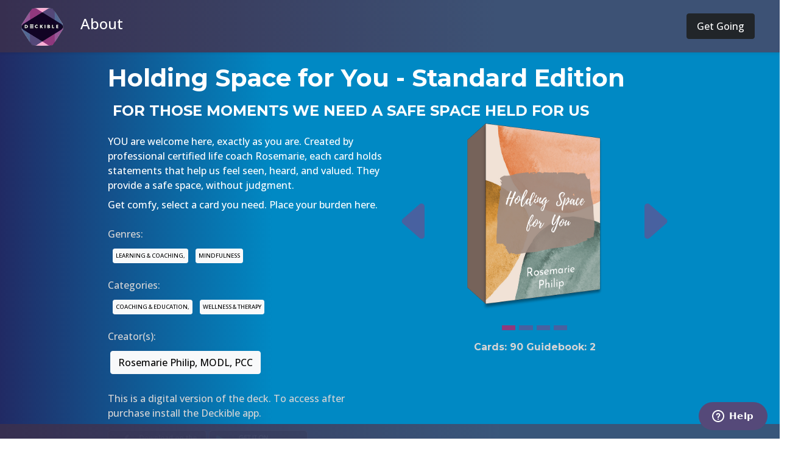

--- FILE ---
content_type: text/html; charset=utf-8
request_url: https://www.deckible.com/card-decks/Ml-holding-space-for-you-standard-edition-for-those-moments-we-need-a-safe-space-held-for-us-rosemarie-philip-modl-pcc
body_size: 17697
content:
<!DOCTYPE html>
<html>
  
  <head id="head">
	  
	  
 	 <title>Holding Space for You - Standard Edition for those moments we need a safe space held for us Rosemarie Philip, MODL, PCC</title>

<meta name="description" content="YOU are welcome here, exactly as you are. Created by professional certified life coach Rosemarie, each card holds statements that help us feel seen, heard, and valued. They provide a safe spa">

<meta name="keywords" content="for those moments we need safe space held us learning coaching mindfulness">
<meta property="og:title" content="Holding Space for You - Standard Edition for those moments we need a safe space held for us Rosemarie Philip, MODL, PCC"/>
<meta property="og:description" content="YOU are welcome here, exactly as you are. Created by professional certified life coach Rosemarie, each card holds statements that help us feel seen, heard, and valued. They provide a safe spa"/>
	<meta property="og:image" content="https://deckible.s3.amazonaws.com/7kzvn7875dkytm588sfdbddutjq1?response-content-disposition=inline%3B%20filename%3D%22deck_1411_3d_box.png%22%3B%20filename%2A%3DUTF-8%27%27deck_1411_3d_box.png&response-content-type=image%2Fpng&X-Amz-Algorithm=AWS4-HMAC-SHA256&X-Amz-Credential=AKIAJKYXO2PNFR67RBWQ%2F20260118%2Fus-east-1%2Fs3%2Faws4_request&X-Amz-Date=20260118T084959Z&X-Amz-Expires=604800&X-Amz-SignedHeaders=host&X-Amz-Signature=1137d597863a424529204501ad85bfda947162f913eb83598294c0ebfd8bd743"/>

	<meta property="og:url" content="https://www.deckible.com/card-decks/Ml-holding-space-for-you-standard-edition-for-those-moments-we-need-a-safe-space-held-for-us-rosemarie-philip-modl-pcc"/>

<link rel="canonical" href="https://www.deckible.com/card-decks/Ml-holding-space-for-you-standard-edition-for-those-moments-we-need-a-safe-space-held-for-us-rosemarie-philip-modl-pcc">



<meta name="rsg_controller" content="embeds" />
<meta name="rsg_action" content="show_tiny_deck" />

<div id="metatags">
   <meta name="csrf-param" content="authenticity_token" />
<meta name="csrf-token" content="C88rr655PCgXcg2wUQkNGdJQ6B4epGCjOCWkcMOhE/sGP30jCDJ/fvuMzreBZB5vZVY10yaim2bMNo1k10g2Rw==" />
  		
</div>


<link rel="stylesheet" media="all" href="////www.deckible.com/packs/css/880-009f48e2.css" />
<link rel="stylesheet" media="all" href="////www.deckible.com/packs/css/application-56c7f6cf.css" />
<script src="////www.deckible.com/packs/js/runtime-aee0498ab53526440fd3.js" defer="defer"></script>
<script src="////www.deckible.com/packs/js/880-238a7b2f2e627d367e57.js" defer="defer"></script>
<script src="////www.deckible.com/packs/js/application-a1a4ba9ce17e73d16ae0.js" defer="defer"></script>


<meta name="viewport" content="width=device-width, initial-scale=1.0, user-scalable=no">

 <link rel="manifest" href="/manifest.json" />
 <meta name="apple-mobile-web-app-capable" content="yes">


<meta name="viewport" content="width=device-width, initial-scale=1.0">

<meta http-equiv="Content-Type" content="text/html; charset=UTF-8" />



<script async src="https://www.googletagmanager.com/gtag/js?id=G-QNPT8XBWRL"></script>
<script>
  window.dataLayer = window.dataLayer || [];
  function gtag(){dataLayer.push(arguments);}
  gtag('js', new Date());

  gtag('config', 'G-QNPT8XBWRL');
</script>

<script id="ze-snippet" src="https://static.zdassets.com/ekr/snippet.js?key=80813437-dd0f-4c01-bd5a-96aa68e7cda4"> 
</script>


 

 
 
  </head>
  
  <body data-action="show_tiny_deck" data-controller="embeds" data-spy="scroll" class="faq-body">
	  
     <div id="navigation">
	  	
<nav class="navbar navbar-expand-lg navbar-light fixed-top shadow-sm" id="mainNav-app">
    <div class="container-fluid">
	
    <button class="navbar-toggler" type="button" data-bs-toggle="collapse" data-bs-target="#navbarNavDropdown" aria-controls="navbarNavDropdown" aria-expanded="false" aria-label="Toggle navigation">
		<span class="navbar-toggler-icon">   
		    <i class="fas fa-bars" style="color:white; font-size:28px;"></i>
		</span>
    </button>

 	<a class="navbar-brand" href="/">
      <img src="/images/deckible-125.png" alt=" width="75" height="75" class="d-inline-block align-text-top">
   </a>

	<div class="collapse navbar-collapse mb-2" id="navbarNavDropdown">
        
		<ul class="navbar-nav mr-auto ">
      			
          
		

			</ul>			

		<ul class="navbar-nav ">
			
	   
          
          <li class="nav-item dropdown">
            <a class="nav-link dropdown-toggle" href="#" id="navbafrDropdownMenuLink" role="button" data-bs-toggle="dropdown" aria-expanded="false">
              About
            </a>
            <ul class="dropdown-menu " aria-labelledby="navbarDropdownMenuLink">
              
        		   <a class="dropdown-item" href="https://www.deckible.com/contact">  
                 <li> Contact </li>
</a>               
        
				
    
        			<div class="dropdown-divider"></div>
               
        		   <a class="dropdown-item" href="https://apps.apple.com/ca/app/deckible/id1594876295">  
                 <li> Deckible IOS App </li>
</a>        		   <a class="dropdown-item" href="https://play.google.com/store/apps/details?id=mobile.deckible.com">  
                 <li> Deckible Android App </li>
</a>               
               
     			<div class="dropdown-divider"></div>
     		   <a class="dropdown-item" href="https://cards.deckible.com/">  
              <li> Newsletter </li>
</a>     		   <a class="dropdown-item" href="https://www.deckible.com/media">  
              <li> Media </li>
</a>            
				  
			<div class="dropdown-divider"></div>
				  
       		   <a class="dropdown-item" href="/privacy">  
                <li>Privacy Policy</li>
</a>        		   <a class="dropdown-item" href="/terms">  
                 <li>Terms</li>
</a>  		   <a class="dropdown-item" href="/faq">  
           <li>Deckible FAQ</li>
</a>  
				
				
				  
			<div class="dropdown-divider"></div>
         
  		   <a class="dropdown-item" href="/import">  
           <li>Import Process</li>
</a>         
  		   <a class="dropdown-item" href="/template">  
           <li>CSV Datasheet</li>
</a>		
	   <a class="dropdown-item" href="/start">  
        <li>Get Started as a Creator</li>
</a>            </ul>
		  
         
			
			
			
		</ul>     
   
	</div>
	
		<ul class="navbar-nav mr-auto ">  
         <li class="nav-item">
             <a href="https://www.deckible.com/signin" class=" m-2 menu-item btn btn btn-dark px-3 py-2" data-remote="false">Get Going</a>
         </li>
			
		</ul>
				
</nav>
	  </div>
   
  	   <div id="editwindow"></div>
	
</div>

<input type="hidden" id="route_user" value="community" />


	
  
  	 	<div style="padding-top: 6rem;"></div>
  		<div class="row m-1" id="messages" >			
  			
</div>

  		</div>
  		
				






	<div class="container" id="tiny_deck_1411">	
	

	   	<div class="row">
	<div class="col-lg-1">
   </div>
	
	<div class="col-lg-10 col-md-12 col-sm-12 col-xs-12 ">
		<p class="h1 font-alt purple_heading text-white">Holding Space for You - Standard Edition
				<span id="wishlist-1411" style="position: relative; top: 5px;">
				</span>

			
		  </p>
		  <p>
		  </p>

	</div>
	
	<div class="col-lg-1">
   </div>

</div>


	<div class="row">

		<div class="col-lg-1">
	   </div>
	
		<div class="col-lg-10 col-md-12 col-sm-12 col-xs-12 mt-2 m-2">
			<p class="h4 font-alt text-white">
				FOR THOSE MOMENTS WE NEED A SAFE SPACE HELD FOR US
			</p>
		</div>
	 
		<div class="col-lg-1">
	   </div>

	</div>


<div class="row">
	
	<div class="col-lg-1">
	
   </div>
	
	<div class="col-lg-5 col-md-12 col-sm-12 col-xs-12 mt-1">

		<div class="mt-1 text-white">
			<p>YOU are welcome here, exactly as you are. Created by professional certified life coach Rosemarie, each card holds statements that help us feel seen, heard, and valued. They provide a safe space, without judgment.</p>

<p>Get comfy, select a card you need. Place your burden here. </p>

		</div>
		
		

		
	
				
		<div class= "categories copy pt-3">
			
			<p>
				Genres:
			</p>
			
         <p class="m-1">
				
				 
						 <a rel="nofollow" class="btn btn-sm btn-light h5 m-1 p-1" href="https://www.deckible.com/marketplace/genres/6-learning-coaching-virtual-digital-card-deck-apps">LEARNING &amp; COACHING,</a> 
						 			
				
						 <a rel="nofollow" class="btn btn-sm btn-light h5 m-1 p-1" href="https://www.deckible.com/marketplace/genres/7-mindfulness-virtual-digital-card-deck-apps">MINDFULNESS</a> 
						 			
			
			</p>
			
		</div>

		<div class= "categories copy pt-3">
			
			<p>
				Categories:
			</p>
			
         <p class="m-1">
				
				 
						 <a rel="nofollow" class="btn btn-sm btn-light h5 m-1 p-1" href="https://www.deckible.com/genres/87-coaching-education-virtual-digital-card-deck-apps/showcase">COACHING &amp; EDUCATION,</a> 
						 			
				
						 <a rel="nofollow" class="btn btn-sm btn-light h5 m-1 p-1" href="https://www.deckible.com/genres/85-wellness-therapy-virtual-digital-card-deck-apps/showcase">WELLNESS &amp; THERAPY</a> 
						 			
			
			</p>
			
		</div>

		
		<div class= "creatorx copy pt-3">
			
				<p>
					Creator(s):
				</p>
				
	            <p>
						<a class="btn btn-light m-1" rel="nofollow" href="https://www.deckible.com/community/5j-rosemarie-philip-modl-pcc-she-her-giving-you-room-to-honor-hardship-joy">Rosemarie Philip, MODL, PCC</a> 
					</p>
			
		</div>
		
		<div class= "app copy pt-3">
				<p>
					This is a digital version of the deck. To access after purchase install the Deckible app.
				</p>		
							
	      <div class="mb-3 mt-3">
   <a rel="nofollow" href="https://apps.apple.com/ca/app/deckible/id1594876295">
		<img class="app-badge" src="https://s3.us-east-1.amazonaws.com//deckible.shared/apple.svg"/>
	</a>
	
   <a rel="nofollow" href=https://play.google.com/store/apps/details?id=mobile.deckible.com>
		<img class="app-badge" src="https://s3.us-east-1.amazonaws.com//deckible.shared/google.svg"/>
	</a>
</div>
				
			
			<p class="text-white">
				Minimum supported: <b>iOS 15</b> or <b>Android 12.</b> 
			</p>
			<p class="text-white">
			 Available on earlier Android versions, but not officially supported.
			</p>
			<br/>
					
	         <p>
					Once installled open <a rel="nofollow" class="text-white" href="https://www.deckible.com/app/deckinfo/1411">&#39;Holding Space for You - Standard Edition&#39;</a> in the Deckible app.
				</p>
					
			
		</div>
		
	</div>

	<div class="col-lg-5 col-md-12 col-sm-12 col-xs-12 ">

					
				<div  id="cart_deck" style="position: relative; top: -20px;">
					
			
										



<div class="deck-embed deck-embed-main  mx-auto" >
   
   
   <div id="outer" class="deck-scrollable deck-scrollable-main  mx-auto"> 
		
	
		<div id="deck-edit-menu-1411">

		</div>
		
	
   	<div class="row">
					
      
					
      	<div class="mx-auto">	
   			<div id="carouselExampleIndicators" class="carousel slide" data-bs-ride="carousel"   data-bs-interval="5000">
			 
   			  <div class="carousel-inner">
                 
      		 	      <div class="carousel-item carousel-item-tiny active">
                   
						
						 
                   
                   
                               <img class="d-block img-fluid mx-auto " src="https://deckible.s3.amazonaws.com/sgifi8rsluzbby0lj0aa5sxv8yd4?response-content-disposition=inline%3B%20filename%3D%22deck_1411_3d_box.png%22%3B%20filename%2A%3DUTF-8%27%27deck_1411_3d_box.png&amp;response-content-type=image%2Fpng&amp;X-Amz-Algorithm=AWS4-HMAC-SHA256&amp;X-Amz-Credential=AKIAJKYXO2PNFR67RBWQ%2F20260115%2Fus-east-1%2Fs3%2Faws4_request&amp;X-Amz-Date=20260115T000243Z&amp;X-Amz-Expires=604800&amp;X-Amz-SignedHeaders=host&amp;X-Amz-Signature=cb0cd3e9eb1ec3eaba8da64db10662512e9aaefa278613bbbfcb039dfba3b970" alt="Box/Cover 3D Artwork: Holding Space for You - Standard Edition for those moments we need a safe space held for us. Digital Card Deck by Rosemarie Philip, MODL, PCC on Deckible. #1 app for digital card decks. The ultimate short-form media experience." 
										 
										 >
                      							
							 
   		 	     
      		 	       </div>
               
                 
      		 	      <div class="carousel-item carousel-item-tiny ">
                   
						
						 
                   
                   
                               <img class="d-block img-fluid mx-auto " src="https://deckible.s3.amazonaws.com/2owjchynnm5ow0r7u7triv2h711w?response-content-disposition=inline%3B%20filename%3D%22deck_1411_3d_box_back.png%22%3B%20filename%2A%3DUTF-8%27%27deck_1411_3d_box_back.png&amp;response-content-type=image%2Fpng&amp;X-Amz-Algorithm=AWS4-HMAC-SHA256&amp;X-Amz-Credential=AKIAJKYXO2PNFR67RBWQ%2F20260115%2Fus-east-1%2Fs3%2Faws4_request&amp;X-Amz-Date=20260115T000243Z&amp;X-Amz-Expires=604800&amp;X-Amz-SignedHeaders=host&amp;X-Amz-Signature=baf94e450f16cb11d71189daa01d6bc4f057550a075fdfbbea59858e7f1f90b2" alt="Back of Box 3D Artwork: Holding Space for You - Standard Edition for those moments we need a safe space held for us. Digital Card Deck by Rosemarie Philip, MODL, PCC on Deckible. Digital decks = Bitesize loose-leaf books. Shorter, more visual &amp; interactive." 
										 
										 >
                      							
							 
   		 	     
      		 	       </div>
               
                 
      		 	      <div class="carousel-item carousel-item-tiny ">
                   
						
						 
                   
                   
                               <img class="d-block img-fluid mx-auto " src="https://deckible.s3.amazonaws.com/7bkaksz3789ugzbwjjbbtq78fjtw?response-content-disposition=inline%3B%20filename%3D%22blob.png%22%3B%20filename%2A%3DUTF-8%27%27blob.png&amp;response-content-type=image%2Fpng&amp;X-Amz-Algorithm=AWS4-HMAC-SHA256&amp;X-Amz-Credential=AKIAJKYXO2PNFR67RBWQ%2F20260115%2Fus-east-1%2Fs3%2Faws4_request&amp;X-Amz-Date=20260115T000243Z&amp;X-Amz-Expires=604800&amp;X-Amz-SignedHeaders=host&amp;X-Amz-Signature=91c871b01dfd4025d7de0b94044f71bd4d0f6896da59f30433b6330d0c37fba8" alt="92 Cards: Explore the artwork for Holding Space for You - Standard Edition. Test drive this digital card deck today! Start your free 3 day trial on Deckible." 
										 
										 >
                      							
							 
   		 	     
      		 	       </div>
               
                 
      		 	      <div class="carousel-item carousel-item-tiny ">
                   
						
						 
                   
                   
                               <img class="d-block img-fluid mx-auto " src="https://deckible.s3.amazonaws.com/l4rvu8mfc6t8k2y492gg23baqkmg?response-content-disposition=inline%3B%20filename%3D%22deck-1411.png%22%3B%20filename%2A%3DUTF-8%27%27deck-1411.png&amp;response-content-type=image%2Fpng&amp;X-Amz-Algorithm=AWS4-HMAC-SHA256&amp;X-Amz-Credential=AKIAJKYXO2PNFR67RBWQ%2F20260115%2Fus-east-1%2Fs3%2Faws4_request&amp;X-Amz-Date=20260115T000243Z&amp;X-Amz-Expires=604800&amp;X-Amz-SignedHeaders=host&amp;X-Amz-Signature=342ac87237bbc5e40b508647cc38e5d55043ba3c34491e4d9e3e38efa4620f68" alt="QR code for digital card deck Holding Space for You - Standard Edition for those moments we need a safe space held for us on Deckible. Available on IOS &amp; Android on smartphones &amp; tablets.." 
										 
										 style="background: white;"
										 >
                      							
							 
   		 	     
      		 	       </div>
               
          
				    <button class="carousel-control-prev" type="button" data-bs-target="#carouselExampleIndicators" data-bs-slide="prev">
						<i class="bi bi-caret-left-fill carousel-slider-icons"></i>
				
				    </button>
				    <button class="carousel-control-next" type="button" data-bs-target="#carouselExampleIndicators" data-bs-slide="next">
		 				<i class="bi bi-caret-right-fill carousel-slider-icons"></i>
				 
				    </button>
			 
			 
	   
   			   </div>
					
           <div class="carousel-indicators carousel-indicators-deck" >
                  <button type="button" data-bs-target="#carouselExampleIndicators" data-bs-slide-to="0" class="active" aria-current="true" aria-label="Slide 1">
                  </button>
                  <button type="button" data-bs-target="#carouselExampleIndicators" data-bs-slide-to="1" class="" aria-current="true" aria-label="Slide 2">
                  </button>
                  <button type="button" data-bs-target="#carouselExampleIndicators" data-bs-slide-to="2" class="" aria-current="true" aria-label="Slide 3">
                  </button>
                  <button type="button" data-bs-target="#carouselExampleIndicators" data-bs-slide-to="3" class="" aria-current="true" aria-label="Slide 4">
                  </button>
           </div>

              
            	<div class="row m-2">

                   <p class="text-center font-alt">Cards: 
                         90 
                     
                            Guidebook: 2 
                      
                      
                   </p>
                   
                </div>
               
            
          
						 
   			</div>
 	
	
   		</div>
        
						 
      	
		   <div class="  deck-embed deck-embed-main  deck-embed-no-border mx-auto" id="cart-buttons-1411">
		
		   </div>
			
			
         
   	</div>
 

   </div>


</div>


				  
			
					
	     		</div>
					
					
	</div>

	<div class="col-lg-1">
	
   </div>
	
</div>
	
	
	</div>



  			



		
		<div class="row" id="scroll" >	

       <br/>
 <br/>
 <br/>
 <br/>
 <br/>
 <br/>
 <br/>
 <br/>
 <br/>
 <br/>
 <br/>
 <br/>
 <br/>
 <br/>
 <br/>
 <br/>
 <br/>
 <br/>
 <br/>
 <br/>
  		

	  </div>
	  
     <div id="outer_footer">
			
<div id="footer" class="navbar fixed-bottom  footers">
					
				
				

		<div id="checkout_items" class="navbar-nav">
			






<style>
	.checkout-button{
		visibility: visible; 
		font-size: 1.4rem;
		border-color: white;
		background:  #0389c4; 
	}
	</style>
			

		</div>


</div>
     <div>
</body></html>


--- FILE ---
content_type: text/css
request_url: https://www.deckible.com/packs/css/application-56c7f6cf.css
body_size: 9018
content:
@import url(https://fonts.googleapis.com/css2?family=Montserrat:wght@300;500;700;900);@import url(https://fonts.googleapis.com/css2?family=Open+Sans:wght@300;500;700;900&family=Roboto:wght@100;300;500&display=swap);@import url(https://cdn.jsdelivr.net/npm/bootstrap-icons@1.8.3/font/bootstrap-icons.css);@font-face{font-family:FontAwesome;font-style:normal;font-weight:400;src:url(https://cdnjs.cloudflare.com/ajax/libs/font-awesome/4.7.0/fonts/fontawesome-webfont.ttf)}.font-headline{font-family:Montserrat;font-style:normal;font-weight:500}.embed_dialog{width:25rem}.embed_body{padding:0}.dropdown-item:focus,.dropdown-item:hover{background-color:#91387d;color:#1e2125}.font-copy{font-family:Montserrat;font-style:normal;font-weight:100}.dropdown-menu{max-height:400px;overflow-x:hidden;overflow-y:auto}.dropdown-menu-lazy{margin-left:18px;margin-top:0;padding-left:0;position:absolute;transform:translate3d(50px,27px,0);width:100px}.nav-link{color:blue}.dmy-show{line-height:0px}.dmy-buttons{left:1px;margin-left:6px;position:absolute;top:-7px;z-index:10}.dmy-inline-buttons{color:#333;font-family:Helvetica Neue;font-size:12px;z-index:10}.dmy-buttons-show{left:5px;position:relative;top:5px}.dmy-name{height:50px;left:20px;position:absolute;top:0;width:90%}.dmy-bundle{margin-left:44px}.dmy-member{margin-left:35px}.dmy-name-show{height:7px;left:30px;position:relative;top:-80px;width:80%}.dmy-one-bundle{left:-14px;min-height:176px;position:relative;top:5px}.dmy-make-menu{height:0;margin-bottom:6px;margin-top:6px;overflow:visible;width:40px;z-index:9}.dropdown-toggle{padding-left:5px;padding-right:5px}.dropdown-toggle:after{display:none}.objname{height:50px;margin-left:18px;margin-top:18px;overflow:hidden;text-align:left}.objname p{font-size:12px}.objname-block{height:120px;left:7px;margin-left:33px;position:relative;top:-5px}.objname-exercise{height:90px;margin-bottom:0;margin-left:38px;margin-top:7px;min-height:115px}.dropdown-item.active,.dropdown-item:active{background-color:red;color:#fff;text-decoration:none}.objname-persona{margin-left:28px}.objname-outcome{height:175px;margin-left:40px}.objname-bundle{height:120px;margin-left:18px;margin-top:6px;overflow:hidden;text-align:left}.status-bar{margin-left:5px;margin-right:5px;max-width:59%}.dmy-drop-button{background-color:#fff;border-color:#ccc;color:#bb59cc;height:42px;opacity:.6;padding:10px 5px;width:42px}.card-header{background-color:#000;opacity:.7;padding:initial;padding-bottom:3px;padding-left:5px}.card-header a{color:#fff;font-size:14px}.form-group{margin-bottom:.5rem}.form-actions{margin-top:15px}.notice{margin-bottom:3px}.card-body{padding:.4rem}label{font-size:18px}.jumbotron{margin:20px;padding-bottom:32px;padding-top:32px}.form-control{margin-bottom:2px}.container{width:95%}.btn-choose-image{height:100px;width:100px}#canvas_shapes{border:1px solid #000}.btn-xl,btn-group-xl>.btn{border-radius:.3rem;font-size:1.9rem;padding:1.5rem 2rem}.btn-xxl,btn-group-xxl>.btn{border-radius:.3rem;font-size:3rem;padding:1.5rem 2rem}.btn-file{overflow:hidden;position:relative}.btn-file input[type=file]{background:#fff;cursor:inherit;display:block;filter:alpha(opacity=0);font-size:100px;min-height:100%;min-width:100%;opacity:0;outline:none;position:absolute;right:0;text-align:right;top:0}.img-upload{height:200px;width:200px}.img-caption,.img-display{height:400px;width:400px}.photo-button{text-align:center;width:200px}.center-cropped{background-position:50%;background-repeat:no-repeat;height:100px;width:100px}.btn-choose-image{height:170px;width:130px}.block-name,.copy-name{font-family:Montserrat}.question-name{font-size:1.5rem;line-height:1.7rem}.onboard-heading{min-height:3.3rem}.onboard-image{height:150px}.choose-box{margin:3px;padding-left:0;padding-right:0}.btn-radio-choice.active{border-right-color:#fff!important;border-right-width:4px}label{margin-bottom:0}.dropdown-item{white-space:unset}.block_focus,.block_focus.in_focus{background-color:#fff;opacity:1}.no-padding{padding-left:0;padding-right:0}.card-body{background:#fff}.fa-footer_bar{color:#495057}.datepicker{background-color:#f8f9fa;color:#007bff}.datepicker-dropdown{transform:scale(1.4)}.progress{height:2.2rem}.progress-mini{display:inline-flex;height:1rem;width:14%}.progress-bar-back{text-align:center}.progress-bar{font-family:Montserrat}.go-button{margin-left:10px;margin-top:-20px}.goto_bar{font-family:Montserrat;font-size:1.25em}.video-fluid{height:auto;width:100%}hr{margin-bottom:.5rem;margin-top:.5rem}.display-2{font-size:2.5rem;font-weight:300;line-height:1.2}.display-5{font-size:2.4rem;font-weight:300;line-height:1.1}.status_flag{left:15px;position:absolute;top:0;z-index:1000}.highlight{color:#fff}.backlight{background-color:rgba(122,191,217,.251);border-radius:8px}.rounded-corners{border-radius:20px}p.about{margin-bottom:8px}.btn-outline-primary.complete:hover{background-color:#fff;color:#007bff}.rsg-usercise{height:54px;left:1px;margin-right:6px;position:relative;top:-27px}.glossary-also{margin-right:10px;margin-top:10px}.glossary-also a{color:#fff}.extra_new{display:none;position:absolute;top:75px}.extra_show:hover+.extra_new{display:block}li.dropdown-item:focus,li.dropdown-item:hover{background-color:blue!important;color:#fff!important}p.block-description{color:gray;font-family:initial;font-family:Montserrat;font-size:1.25rem;margin-left:20PX;margin-right:20PX}.dropdown-item{line-height:1.7rem;padding:.3rem 1.5rem}.dropdown-divider{margin:.2rem 0}.cal-week-box{line-height:1.5}.day-highlight.dh-streak,a.dh-streak,a.dh-streak:hover,a.dh-streak:link{background-color:green;color:#fff}.day-highlight.dh-risk,a.dh-risk,a.dh-risk:hover,a.dh-risk:link{background-color:orange;color:#fff}.day-highlight.dh-lapsed,.day-highlight.dh-lapsed:hover,.day-highlight.dh-lapsed:link{background-color:red;color:#fff}.expand-goal{border-radius:11px;margin-bottom:2px;margin-top:2px;padding-bottom:4px;padding-top:4px;text-align:center}.dash{border-bottom:5px solid #000;margin-bottom:3px;margin-left:15px;margin-top:3px}.cal-row-fluid{line-height:1rem}.rsg-object{left:20px;position:relative}.meditate-range{width:100%}.card-meditate{background-color:rgba(52,58,64,.031);border:inherit;margin-bottom:10px;margin-top:10px}.checklist-row{height:6rem;margin-bottom:.5rem;padding:.25rem!important;width:100%}.btn-outline-checklist{border-color:#000;color:#28a745;height:inherit;text-align:start;width:100%}.btn-outline-checklist:hover{color:#000!important}.checklist-label:after,.checklist-label:before{height:2.85rem;width:2.85rem}.checklist-xl .checklist-label{padding-left:30px;padding-top:35px}div.checklist-copy{word-wrap:break-word;-webkit-line-clamp:1;-webkit-box-orient:vertical;align-items:left;align-items:center;display:-webkit-box;font-family:Montserrat;font-size:3rem;-webkit-hyphens:auto;-ms-hyphens:auto;justify-content:center;overflow:hidden;overflow-wrap:break-word;padding-left:4rem;text-overflow:ellipsis}div.checklist-only{left:2rem;position:relative;top:-4.5rem}div.choose-copy{word-wrap:break-word!important;align-items:center;display:inline-table;font-family:Montserrat;font-size:1.5em;height:6.4em;height:3.2em;justify-content:center;line-height:1.2em;overflow:hidden;overflow:scroll;overflow-wrap:break-word;padding-left:0;white-space:normal;width:6.4em}.checklist-index{background-color:#ffc107;color:#fff;font-family:Montserrat;font-size:3rem;height:4.5rem;padding-top:.3rem;text-align:center;width:4.5rem}.checklist-index-checked{background-color:#000}@media screen and (max-width:600px){div.checklist-copy{-webkit-line-clamp:2;font-size:1em;overflow:hidden}div.choose-copy{font-size:1em;line-height:1em}}.image-caption{font-family:Montserrat;font-size:12px;line-height:1.1;margin-top:5px}.underline{text-decoration:underline}.card-landing{background-color:rgba(52,58,64,.031);border-width:4px;margin-bottom:10px;min-height:70px}.card-landing-short{min-height:50px}.card-workbooks{min-height:90px}.dropdown-item.disabled,.dropdown-item:disabled{background-color:#e0e0e0}.vertical-text{float:left;transform:rotate(270deg);transform-origin:center;transform-origin:130% 130%;width:24px}.carousel-multi-item .controls-top{margin-bottom:.8rem;text-align:center}.carousel-multi-item .controls-top .btn-floating{background:#4285f4}.btn-floating,a.waves-effect,a.waves-light{display:inline-block}.btn-floating{border-radius:50%;border-style:solid;box-shadow:0 5px 11px 0 rgba(0,0,0,.18),0 4px 15px 0 rgba(0,0,0,.15);cursor:pointer;height:47px;margin:0;overflow:hidden;padding:0;position:relative;transition:all .2s ease-in-out;vertical-align:middle;width:47px;z-index:1}a.btn-floating.disabled:hover{color:#fff}.btn-floating-focus{border:solid #fff}.btn-floating-label{border:solid #000;font-size:1rem}.btn-floating i{color:#fff;display:inline-block;font-family:Montserrat;font-size:1.25rem;font-style:unset;left:-3px;line-height:47px;position:relative;text-align:center;top:-8px;width:inherit}.not-open{background:#000;opacity:.8}.waves-effect{-webkit-tap-highlight-color:rgba(0,0,0,0);cursor:pointer;position:relative;-moz-user-select:none;user-select:none;-webkit-user-select:none;-ms-user-select:none}.view,.view .mask,.waves-effect{overflow:hidden}.btn-fb.focus,.btn-fb:focus,.btn-floating{-webkit-box-shadow:0 5px 11px 0 rgba(0,0,0,.18),0 4px 15px 0 rgba(0,0,0,.15)}.btn-floating,.card .card-reveal .card-title,.card-wrapper .card-rotating .card-title,a{cursor:pointer}a{text-decoration:none;transition:all .2s ease-in-out}a,a.disabled:hover,a:disabled:hover{color:#91387d}p.logged{margin-top:1rem}.pagination{margin-left:1rem}.workbook-buttons{left:-5px;margin-left:6px;position:relative;top:-38px;z-index:10}.goal_list{margin-bottom:10px;margin-top:1px}.card-header{opacity:1}.form-control::-webkit-input-placeholder{color:#576380;font-family:Montserrat;font-size:.65em;opacity:.6}.demo__card__top{border-radius:20px;padding-top:0}.demo__card__img{border:0 solid #fff;border-radius:20px;height:36rem;margin:0 auto;overflow:hidden;padding-top:0;width:18rem}a.preview-name{font-size:1.85rem;line-height:1.85rem}.cards_progress,select.block-name{font-family:Montserrat}.cards_progress{font-size:.8rem;height:1.4rem;margin:.5rem 19%}select.double-height{height:3.7em;max-width:100%;-moz-text-align-last:center;text-align-last:center;text-overflow:ellipsis;white-space:normal;white-space:pre-wrap}.checklist_progress{font-size:1.2rem;height:1.6rem}.btn-checkbox,.btn-radio{border-radius:1.3rem;border-width:thick}.clear{background-color:transparent}@media(min-width:576px){.modal-dialog{margin:1.75rem auto;max-width:750px}}.workbook-headline{background:#000;font-family:Montserrat;opacity:.6}.sortable-chosen{background-color:#36f}.blue-background-class{background-color:#cff}.excluded{background-color:hsla(0,100%,79%,.31)}.included{background-color:rgba(212,255,204,.38)}.dropdown-menu{min-width:310px}.card-action{color:#212529}.dropdown-item:focus,.dropdown-item:hover{background-color:rgba(122,191,217,.251);color:#16181b;text-decoration:none}.opacity-0{opacity:0!important}.opacity-20{opacity:.2!important}.opacity-40{opacity:.4!important}.opacity-60{opacity:.6!important}.opacity-80{opacity:.8!important}.opacity-100{opacity:1!important}.market-title{max-height:3em}.market-text,.market-title{line-height:1.5em;overflow:hidden}.market-text{max-height:4.5em}.row-journal{margin-right:15px}.close-dmy,.form-control-xl{font-size:2.25rem}.question_block{background:#f7f7f7;opacity:.5}.dz-error-message{color:#fff!important}.missing{font-size:12px}.dropzone .dz-preview .dz-image{z-index:1!important}.dropzone .dz-preview .dz-details{z-index:2!important}.genre-box{background:linear-gradient(90deg,#372f50,rgba(61,82,117,.929) 64%);border-radius:15px;height:120px;overflow-y:hidden}.genre-text{height:114px;overflow-y:hidden}.carousel{position:unset}.carousel-inner{height-max:20rem;overflow:unset}.carousel-control-next,.carousel-control-prev{width:10%}.carousel-item{background:no-repeat 50% scroll;background-size:cover;height:25vh}.carousel-item-tiny{height:45vh}.carousel-item-long{height:225px!important}@media screen and (max-width:600px){.carousel-item-tiny{height:25vh}}.container-fluid{padding-left:2rem;padding-right:2rem}.carousel-item .img-fluid{display:block;max-height:100%;width:auto}.carousel-indicators-bundle,.carousel-indicators-deck{margin-left:unset;margin-right:unset;position:unset}.carousel-indicators [data-bs-target]{background-color:#8f397d!important;border-bottom:unset;height:.5rem;width:1.4rem}.btn-deck{background-color:#8f397d}.deck-embed-no-border{border:1px #fff!important;position:relative;top:0}.deck-embed-main{width:100%}.bundle-embed-main{position:relative;top:55px;width:100%}.copy{color:#d6d5d5}.purple_heading{color:#91387d}.bg-purple{background-color:#91387d}.deck-scrollable{border-left:1px solid rgba(68,68,68,.161);border-right:1px solid rgba(68,68,68,.161);border-top:1px solid rgba(68,68,68,.161);color:#d6d5d5;height:33rem;overflow-x:hidden;overflow-y:hidden;padding:.5rem}.genre-scrollable{max-height:250px;overflow:auto!important}.deck-scrollable-long{max-height:260px;overflow:auto!important}.bundle-scrollable-main,.deck-scrollable-main{border-left:1px #fff;border-right:1px #fff;border-top:1px #fff;height:100%}.bundle-scrollable-main{height:46rem}.deck-scrollable-main-v2{color:#d6d5d5;height:23rem!important}.carousel-control-next-icon,.carousel-control-prev-icon{background:purple;height:3rem;width:8rem}.carousel-slider-icons{color:#91387d;font-size:5rem}.deck-footer{border:1px solid rgba(68,68,68,.161);height:3.6rem;overflow-y:scroll;padding:.5rem}.deck-name-scrollable{height:2.4rem;line-height:.85rem;overflow-x:hidden;overflow-y:hidden}.deck-name-scrollable:hover{overflow-y:scroll}.connectedSortable{background:#f0f8ff;opacity:1}.deck-cart-button,.deck-cart-button-embed{width:100%!important}.deck-footer-main{height:5.9rem}.btn-sm{border-radius:.2rem;font-size:.6rem}.about-nav{font-size:1.1rem;font-weight:600;line-height:1.15}.badge-lg{font-size:1em;padding:.9em}.unwished{color:rgba(82,106,148,.631);font-size:3rem!important}.unwished:hover,.wished{color:#91387d!important}.wished{font-size:3rem!important}.wished:hover{color:rgba(82,106,148,.631)!important}.tiny-wish{font-size:1rem!important}.genre_in{background-color:#91387d!important}.genre_out{background-color:#526a94!important}.about-list{text-align:left!important}btn-xl{font-size:1.5rem}.scroll-spreads{height:700px;overflow:scroll;padding-left:16px}.scroll-spreads .row{margin-right:calc(var(--bs-gutter-x)*0)}.img-rounded{border-radius:20px;margin-bottom:10px;min-width:reset!important}.genre-copy{font-size:1rem;height:0;left:9px;line-height:1.2rem;position:relative;top:-83px;width:180px}.genre-copy-one{font-size:1.5rem;left:0;line-height:2rem;top:-95px;width:unset}.genre-copy-more{padding-right:3px;width:180px!important}.genre-total{left:0;position:absolute;top:50px}.genre-total-one{position:unset}.genre-img{height:150px;-o-object-fit:cover;object-fit:cover;width:100%}a,a.disabled:hover,a:disabled:hover{color:#fff}.form-check-input{background-position:0;border-radius:6em;height:3.5rem;margin-left:-2.5em;transition:background-position .15s ease-in-out;width:6em!important}.form-check-input-mini{height:1.5rem;margin-left:0;width:1.5em!important}.faq-body{background:#212a64;background:linear-gradient(90deg,#212a64,#0089c4 35%)}.bg-focus{background-color:rgba(85,73,124,.141)}.footers{background:rgba(82,106,148,.631);opacity:1!important;z-index:1}.fixed-bottom{background:#372f50;background:linear-gradient(90deg,#372f50,rgba(61,82,117,.929) 64%);justify-content:space-around;opacity:.6;padding-bottom:.75rem;padding-top:.75rem;z-index:100000}.fixed-bottom-buy{padding-bottom:.5rem;padding-top:.5rem}.fixed-bottom-buy button.stripe-button-el,.fixed-bottom-buy button.stripe-button-el>span{font-size:28px!important;height:35px!important;padding:0 6px}.fixed-bottom-buy .stripe-button-mirror{font-size:14px!important;height:35px!important}.fixed-bottom-buy .edit-cart{font-size:10px!important}.modal{z-index:200000}p{margin-bottom:.5rem;margin-top:0}.list-group-welcome{background:#544979;border:1px solid #ffaad3;color:#fff}.buy{margin-bottom:50px!important}.nav-link{color:#090711;padding:0 1rem}.nav-link,.nav-link:hover{color:#f9fafb}.btn-outline-success{border-color:#54497c;color:#54497c}.btn-outline-success:hover{background-color:#54497c;border-color:#54497c;color:#fff}button.stripe-button-el,button.stripe-button-el>span{font-size:22px!important;height:34px!important}.stripe-button-mirror{background:#1275ff;background-image:linear-gradient(#7dc5ee,#008cdd 85%,#30a2e4);border-radius:4px;-ms-box-shadow:inset 0 1px 0 hsla(0,0%,100%,.25);-o-box-shadow:inset 0 1px 0 hsla(0,0%,100%,.25);box-shadow:inset 0 1px 0 hsla(0,0%,100%,.25);color:#fff;display:inline;font-family:Helvetica Neue,Helvetica,Arial,sans-serif;font-size:22px;font-weight:700;height:30px;line-height:30px;padding:3px 6px;position:relative;text-shadow:0 -1px 0 rgba(0,0,0,.25)}.navbar-nav{font-size:1.5rem}#mainNav-app{background:#372f50;background:linear-gradient(90deg,#372f50,#3d5275 64%);padding-bottom:0!important;padding-top:0!important}.navbar-light .navbar-nav .nav-link{color:#fff!important}.nav-item{padding:.05rem!important}.bg-build-buy{background-color:#f3e5f5!important;color:#8e397d!important;font-size:4rem;line-height:.9}.border-creator{border:3px solid #fff!important;border-radius:.5em}.top-5{top:3%!important}.start-75{left:75%!important}.meme-box{color:#fff;height:1500;padding-bottom:54px;padding-top:54px;position:relative;width:1000}.meme-header{border-top-left-radius:60px;border-top-right-radius:60px;height:800px;position:relative;top:-1390px;width:925px}.meme-avatar{height:663px;left:25px;position:relative;top:-16px}meme-user{left:55px;max-height:1205px;-o-object-fit:cover;object-fit:cover;position:relative;top:-17px;width:786px}.meme-title{text-wrap:nowrap;font-family:Montserrat;font-weight:700;height:94px;overflow:hidden}p.meme-title-size-1{font-size:30px;position:relative;top:20px}p.meme-title-size-2{font-size:45px;position:relative;top:10px}p.meme-title-size-3{font-size:60px}p.meme-deck-size-1{text-wrap:wrap;font-size:38px;line-height:33px;max-height:96px;position:relative;top:8px}p.meme-deck-size-2{font-size:33px;position:relative;top:21px}p.meme-deck-size-3{font-size:50px;position:relative;top:2px}.meme-inner{background:#fff;border-radius:80px;height:1390px;width:900px}.meme-cancel{position:relative;top:-1390px}.meme-tag{text-wrap:wrap;font-family:Montserrat;font-weight:300;line-height:normal;max-height:8rem;overflow:hidden;padding-left:20px;padding-right:20px;position:relative;top:-17px}p.meme-tag-size-0{position:relative;top:-21px}p.meme-tag-size-1{font-size:17px}p.meme-tag-size-2{text-wrap:wrap;font-size:31px;line-height:36px}p.meme-tag-size-3{font-size:33px;top:-24px}p.meme-tag-size-4{font-size:37px;position:relative;top:0}p.meme-tag-footer-size-0,p.meme-tag-footer-size-1{font-size:17px}p.meme-tag-footer-size-2{text-wrap:wrap;font-size:28px;top:-25px}p.meme-tag-footer-size-3{font-size:33px;top:-24px}p.meme-tag-footer-size-4{font-size:37px;position:relative;top:-20px}.meme-footer{border-bottom-left-radius:30px;border-bottom-right-radius:30px;height:138px;margin-bottom:6px;position:relative;top:-919px;width:900px}.meme-tag-footer{font-size:19px;position:relative;top:-15px;top:-9px;width:892px}.meme-border{border:25px solid;border-radius:60px;height:1420px;position:relative;top:-2335px;width:930px}.meme-3dbox{left:214px;position:relative;top:665px;width:466px}.meme-logo{left:10px;position:absolute;top:890px;width:214px}.w-85{width:85%!important}.meme-qr{left:662px;position:absolute;top:874px;width:218px}.meme-leftbox{height:64px;left:-20px;top:-186px}.meme-leftbox,.meme-leftbox-white{position:relative;rotate:22deg;transform:skew(20deg);width:500px}.meme-leftbox-white{background:#fff;height:300px;left:-22px;top:-247px}.meme-rightbox{height:64px;left:428px;position:relative;rotate:157deg;top:-251px;transform:skew(-20deg);width:500px}.meme-whitebox{background:#fff;height:374px;position:relative;top:-608px;width:867px}.meme-rightbox-white{background:#fff;height:300px;left:427px;position:relative;rotate:157deg;top:-547px;transform:skew(-22deg);width:500px}.seven-cols .col-lg-1,.seven-cols .col-md-1,.seven-cols .col-sm-1{padding:7px}@media(min-width:360px){.seven-cols .col-lg-1,.seven-cols .col-md-1,.seven-cols .col-sm-1{width:50%}}@media(min-width:468px){.seven-cols .col-lg-1,.seven-cols .col-md-1,.seven-cols .col-sm-1{width:33%}}@media(min-width:576px){.seven-cols .col-lg-1,.seven-cols .col-md-1,.seven-cols .col-sm-1{width:25%}}@media(min-width:768px){.seven-cols .col-lg-1,.seven-cols .col-md-1,.seven-cols .col-sm-1{width:25%}}@media(min-width:992px){.seven-cols .col-lg-1,.seven-cols .col-md-1,.seven-cols .col-sm-1{flex:0 0 14.2857142857%;max-width:14.2857142857%}}@media(min-width:1200px){.seven-cols .col-lg-1,.seven-cols .col-md-1,.seven-cols .col-sm-1{flex:0 0 14.2857142857%;max-width:14.2857142857%}}.special-label{border-right-width:2px;font-size:11px;height:60px;line-height:12px;padding-left:2px;width:100%}@media(max-width:1333px){.less-menus{display:none}}@media(min-width:1050px){.navbar-expand-lg .navbar-toggler{display:none}}.text-black{border-color:#000;color:#000}.black{background-color:#000}.white{background-color:#fff}.text-decks{border-color:#dd008d;color:#dd008d}.decks{background-color:#dd008d}.text-cards{border-color:#3592f7;color:#3592f7}.cards{background-color:#3592f7}.colour0{background-color:#865c90!important}.colour0-border{border-color:#865c90}.colour0-text{color:#865c90}.colour1{background-color:#7c4276!important}.colour1-border{border-color:#7c4276}.colour1-text{color:#7c4276}.colour2{background-color:#504974!important}.colour2-border{border-color:#504974}.colour2-text{color:#504974}.colour3{background-color:#5b688e!important}.colour3-border{border-color:#5b688e}.colour3-text{color:#5b688e}.colour4{background-color:#613a69!important}.colour4-border{border-color:#613a69}.colour4-text{color:#613a69}.colour5{background-color:#5f3a5b!important}.colour5-border{border-color:#5f3a5b}.colour5-text{color:#5f3a5b}.colour6{background-color:#3b306e!important}.colour6-border{border-color:#3b306e}.colour6-text{color:#3b306e}.colour7{background-color:#434f6c!important}.colour7-border{border-color:#434f6c}.colour7-text{color:#434f6c}.colour8{background-color:#9e7da6!important}.colour8-border{border-color:#9e7da6}.colour8-text{color:#9e7da6}
/*!
 * Datepicker for Bootstrap v1.8.0 (https://github.com/uxsolutions/bootstrap-datepicker)
 *
 * Licensed under the Apache License v2.0 (http://www.apache.org/licenses/LICENSE-2.0)
 */.datepicker{border-radius:4px;direction:ltr;padding:4px}.datepicker-inline{width:220px}.datepicker-rtl{direction:rtl}.datepicker-rtl.dropdown-menu{left:auto}.datepicker-rtl table tr td span{float:right}.datepicker-dropdown{left:0;top:0}.datepicker-dropdown:before{border-bottom:7px solid rgba(0,0,0,.2);border-left:7px solid transparent;border-right:7px solid transparent}.datepicker-dropdown:after,.datepicker-dropdown:before{border-top:0;content:"";display:inline-block;position:absolute}.datepicker-dropdown:after{border-bottom:6px solid #fff;border-left:6px solid transparent;border-right:6px solid transparent}.datepicker-dropdown.datepicker-orient-left:before{left:6px}.datepicker-dropdown.datepicker-orient-left:after{left:7px}.datepicker-dropdown.datepicker-orient-right:before{right:6px}.datepicker-dropdown.datepicker-orient-right:after{right:7px}.datepicker-dropdown.datepicker-orient-bottom:before{top:-7px}.datepicker-dropdown.datepicker-orient-bottom:after{top:-6px}.datepicker-dropdown.datepicker-orient-top:before{border-bottom:0;border-top:7px solid #999;bottom:-7px}.datepicker-dropdown.datepicker-orient-top:after{border-bottom:0;border-top:6px solid #fff;bottom:-6px}.datepicker table{-webkit-touch-callout:none;margin:0;-webkit-user-select:none;-moz-user-select:none;user-select:none}.datepicker td,.datepicker th{border:none;border-radius:4px;height:20px;text-align:center;width:20px}.table-striped .datepicker table tr td,.table-striped .datepicker table tr th{background-color:transparent}.datepicker table tr td.day.focused,.datepicker table tr td.day:hover{background:#eee;cursor:pointer}.datepicker table tr td.new,.datepicker table tr td.old{color:#999}.datepicker table tr td.disabled,.datepicker table tr td.disabled:hover{background:none;color:#999;cursor:default}.datepicker table tr td.highlighted{background:#d9edf7;border-radius:0}.datepicker table tr td.today,.datepicker table tr td.today.disabled,.datepicker table tr td.today.disabled:hover,.datepicker table tr td.today:hover{background-color:#fde19a;background-image:linear-gradient(180deg,#fdd49a,#fdf59a);background-repeat:repeat-x;border-color:#fdf59a #fdf59a #fbed50;border-color:rgba(0,0,0,.1) rgba(0,0,0,.1) rgba(0,0,0,.25);color:#000;filter:progid:DXImageTransform.Microsoft.gradient(startColorstr="#fdd49a",endColorstr="#fdf59a",GradientType=0);filter:progid:DXImageTransform.Microsoft.gradient(enabled=false)}.datepicker table tr td.today.active,.datepicker table tr td.today.disabled,.datepicker table tr td.today.disabled.active,.datepicker table tr td.today.disabled.disabled,.datepicker table tr td.today.disabled:active,.datepicker table tr td.today.disabled:hover,.datepicker table tr td.today.disabled:hover.active,.datepicker table tr td.today.disabled:hover.disabled,.datepicker table tr td.today.disabled:hover:active,.datepicker table tr td.today.disabled:hover:hover,.datepicker table tr td.today.disabled:hover[disabled],.datepicker table tr td.today.disabled[disabled],.datepicker table tr td.today:active,.datepicker table tr td.today:hover,.datepicker table tr td.today:hover.active,.datepicker table tr td.today:hover.disabled,.datepicker table tr td.today:hover:active,.datepicker table tr td.today:hover:hover,.datepicker table tr td.today:hover[disabled],.datepicker table tr td.today[disabled]{background-color:#fdf59a}.datepicker table tr td.today.active,.datepicker table tr td.today.disabled.active,.datepicker table tr td.today.disabled:active,.datepicker table tr td.today.disabled:hover.active,.datepicker table tr td.today.disabled:hover:active,.datepicker table tr td.today:active,.datepicker table tr td.today:hover.active,.datepicker table tr td.today:hover:active{background-color:#fbf069\9}.datepicker table tr td.today:hover:hover{color:#000}.datepicker table tr td.today.active:hover{color:#fff}.datepicker table tr td.range,.datepicker table tr td.range.disabled,.datepicker table tr td.range.disabled:hover,.datepicker table tr td.range:hover{background:#eee;border-radius:0}.datepicker table tr td.range.today,.datepicker table tr td.range.today.disabled,.datepicker table tr td.range.today.disabled:hover,.datepicker table tr td.range.today:hover{background-color:#f3d17a;background-image:linear-gradient(180deg,#f3c17a,#f3e97a);background-repeat:repeat-x;border-color:#f3e97a #f3e97a #edde34;border-color:rgba(0,0,0,.1) rgba(0,0,0,.1) rgba(0,0,0,.25);border-radius:0;filter:progid:DXImageTransform.Microsoft.gradient(startColorstr="#f3c17a",endColorstr="#f3e97a",GradientType=0);filter:progid:DXImageTransform.Microsoft.gradient(enabled=false)}.datepicker table tr td.range.today.active,.datepicker table tr td.range.today.disabled,.datepicker table tr td.range.today.disabled.active,.datepicker table tr td.range.today.disabled.disabled,.datepicker table tr td.range.today.disabled:active,.datepicker table tr td.range.today.disabled:hover,.datepicker table tr td.range.today.disabled:hover.active,.datepicker table tr td.range.today.disabled:hover.disabled,.datepicker table tr td.range.today.disabled:hover:active,.datepicker table tr td.range.today.disabled:hover:hover,.datepicker table tr td.range.today.disabled:hover[disabled],.datepicker table tr td.range.today.disabled[disabled],.datepicker table tr td.range.today:active,.datepicker table tr td.range.today:hover,.datepicker table tr td.range.today:hover.active,.datepicker table tr td.range.today:hover.disabled,.datepicker table tr td.range.today:hover:active,.datepicker table tr td.range.today:hover:hover,.datepicker table tr td.range.today:hover[disabled],.datepicker table tr td.range.today[disabled]{background-color:#f3e97a}.datepicker table tr td.range.today.active,.datepicker table tr td.range.today.disabled.active,.datepicker table tr td.range.today.disabled:active,.datepicker table tr td.range.today.disabled:hover.active,.datepicker table tr td.range.today.disabled:hover:active,.datepicker table tr td.range.today:active,.datepicker table tr td.range.today:hover.active,.datepicker table tr td.range.today:hover:active{background-color:#efe24b\9}.datepicker table tr td.selected,.datepicker table tr td.selected.disabled,.datepicker table tr td.selected.disabled:hover,.datepicker table tr td.selected:hover{background-color:#9e9e9e;background-image:linear-gradient(180deg,#b3b3b3,grey);background-repeat:repeat-x;border-color:gray gray #595959;border-color:rgba(0,0,0,.1) rgba(0,0,0,.1) rgba(0,0,0,.25);color:#fff;filter:progid:DXImageTransform.Microsoft.gradient(startColorstr="#b3b3b3",endColorstr="#808080",GradientType=0);filter:progid:DXImageTransform.Microsoft.gradient(enabled=false);text-shadow:0 -1px 0 rgba(0,0,0,.25)}.datepicker table tr td.selected.active,.datepicker table tr td.selected.disabled,.datepicker table tr td.selected.disabled.active,.datepicker table tr td.selected.disabled.disabled,.datepicker table tr td.selected.disabled:active,.datepicker table tr td.selected.disabled:hover,.datepicker table tr td.selected.disabled:hover.active,.datepicker table tr td.selected.disabled:hover.disabled,.datepicker table tr td.selected.disabled:hover:active,.datepicker table tr td.selected.disabled:hover:hover,.datepicker table tr td.selected.disabled:hover[disabled],.datepicker table tr td.selected.disabled[disabled],.datepicker table tr td.selected:active,.datepicker table tr td.selected:hover,.datepicker table tr td.selected:hover.active,.datepicker table tr td.selected:hover.disabled,.datepicker table tr td.selected:hover:active,.datepicker table tr td.selected:hover:hover,.datepicker table tr td.selected:hover[disabled],.datepicker table tr td.selected[disabled]{background-color:gray}.datepicker table tr td.selected.active,.datepicker table tr td.selected.disabled.active,.datepicker table tr td.selected.disabled:active,.datepicker table tr td.selected.disabled:hover.active,.datepicker table tr td.selected.disabled:hover:active,.datepicker table tr td.selected:active,.datepicker table tr td.selected:hover.active,.datepicker table tr td.selected:hover:active{background-color:#666\9}.datepicker table tr td.active,.datepicker table tr td.active.disabled,.datepicker table tr td.active.disabled:hover,.datepicker table tr td.active:hover{background-color:#006dcc;background-image:linear-gradient(180deg,#08c,#04c);background-repeat:repeat-x;border-color:#04c #04c #002a80;border-color:rgba(0,0,0,.1) rgba(0,0,0,.1) rgba(0,0,0,.25);color:#fff;filter:progid:DXImageTransform.Microsoft.gradient(startColorstr="#08c",endColorstr="#0044cc",GradientType=0);filter:progid:DXImageTransform.Microsoft.gradient(enabled=false);text-shadow:0 -1px 0 rgba(0,0,0,.25)}.datepicker table tr td.active.active,.datepicker table tr td.active.disabled,.datepicker table tr td.active.disabled.active,.datepicker table tr td.active.disabled.disabled,.datepicker table tr td.active.disabled:active,.datepicker table tr td.active.disabled:hover,.datepicker table tr td.active.disabled:hover.active,.datepicker table tr td.active.disabled:hover.disabled,.datepicker table tr td.active.disabled:hover:active,.datepicker table tr td.active.disabled:hover:hover,.datepicker table tr td.active.disabled:hover[disabled],.datepicker table tr td.active.disabled[disabled],.datepicker table tr td.active:active,.datepicker table tr td.active:hover,.datepicker table tr td.active:hover.active,.datepicker table tr td.active:hover.disabled,.datepicker table tr td.active:hover:active,.datepicker table tr td.active:hover:hover,.datepicker table tr td.active:hover[disabled],.datepicker table tr td.active[disabled]{background-color:#04c}.datepicker table tr td.active.active,.datepicker table tr td.active.disabled.active,.datepicker table tr td.active.disabled:active,.datepicker table tr td.active.disabled:hover.active,.datepicker table tr td.active.disabled:hover:active,.datepicker table tr td.active:active,.datepicker table tr td.active:hover.active,.datepicker table tr td.active:hover:active{background-color:#039\9}.datepicker table tr td span{border-radius:4px;cursor:pointer;display:block;float:left;height:54px;line-height:54px;margin:1%;width:23%}.datepicker table tr td span.focused,.datepicker table tr td span:hover{background:#eee}.datepicker table tr td span.disabled,.datepicker table tr td span.disabled:hover{background:none;color:#999;cursor:default}.datepicker table tr td span.active,.datepicker table tr td span.active.disabled,.datepicker table tr td span.active.disabled:hover,.datepicker table tr td span.active:hover{background-color:#006dcc;background-image:linear-gradient(180deg,#08c,#04c);background-repeat:repeat-x;border-color:#04c #04c #002a80;border-color:rgba(0,0,0,.1) rgba(0,0,0,.1) rgba(0,0,0,.25);color:#fff;filter:progid:DXImageTransform.Microsoft.gradient(startColorstr="#08c",endColorstr="#0044cc",GradientType=0);filter:progid:DXImageTransform.Microsoft.gradient(enabled=false);text-shadow:0 -1px 0 rgba(0,0,0,.25)}.datepicker table tr td span.active.active,.datepicker table tr td span.active.disabled,.datepicker table tr td span.active.disabled.active,.datepicker table tr td span.active.disabled.disabled,.datepicker table tr td span.active.disabled:active,.datepicker table tr td span.active.disabled:hover,.datepicker table tr td span.active.disabled:hover.active,.datepicker table tr td span.active.disabled:hover.disabled,.datepicker table tr td span.active.disabled:hover:active,.datepicker table tr td span.active.disabled:hover:hover,.datepicker table tr td span.active.disabled:hover[disabled],.datepicker table tr td span.active.disabled[disabled],.datepicker table tr td span.active:active,.datepicker table tr td span.active:hover,.datepicker table tr td span.active:hover.active,.datepicker table tr td span.active:hover.disabled,.datepicker table tr td span.active:hover:active,.datepicker table tr td span.active:hover:hover,.datepicker table tr td span.active:hover[disabled],.datepicker table tr td span.active[disabled]{background-color:#04c}.datepicker table tr td span.active.active,.datepicker table tr td span.active.disabled.active,.datepicker table tr td span.active.disabled:active,.datepicker table tr td span.active.disabled:hover.active,.datepicker table tr td span.active.disabled:hover:active,.datepicker table tr td span.active:active,.datepicker table tr td span.active:hover.active,.datepicker table tr td span.active:hover:active{background-color:#039\9}.datepicker table tr td span.new,.datepicker table tr td span.old{color:#999}.datepicker .datepicker-switch{width:145px}.datepicker .datepicker-switch,.datepicker .next,.datepicker .prev,.datepicker tfoot tr th{cursor:pointer}.datepicker .datepicker-switch:hover,.datepicker .next:hover,.datepicker .prev:hover,.datepicker tfoot tr th:hover{background:#eee}.datepicker .next.disabled,.datepicker .prev.disabled{visibility:hidden}.datepicker .cw{font-size:10px;padding:0 2px 0 5px;vertical-align:middle;width:12px}.input-append.date .add-on,.input-prepend.date .add-on{cursor:pointer}.input-append.date .add-on i,.input-prepend.date .add-on i{margin-top:3px}.input-daterange input{text-align:center}.input-daterange input:first-child{border-radius:3px 0 0 3px}.input-daterange input:last-child{border-radius:0 3px 3px 0}.input-daterange .add-on{background-color:#eee;border:1px solid #ccc;display:inline-block;font-weight:400;height:18px;line-height:18px;margin-left:-5px;margin-right:-5px;min-width:16px;padding:4px 5px;text-align:center;text-shadow:0 1px 0 #fff;vertical-align:middle;width:auto}.bg-black{background-color:#000!important}.bg-secondary{background-color:#ddd!important}.bg-quality{background-color:#8619f5!important}.quality-text{color:#7c17a2!important;font-size:3rem}.creator-text{color:gray}.creator_bottom{border-bottom:15px solid #fff}.creator{border-right:15px solid #fff}.font-alt{font-weight:600}.font-alt,.font-bold,.font-reg{font-family:Montserrat;font-style:normal}.font-reg{font-weight:300}.font-hand{font-family:Kalam}.app-badge{height:3rem}#mainNav{background-color:#fff;padding-bottom:1rem;padding-top:1rem}#mainNav .navbar-brand{font-family:Montserrat}#mainNav .navbar-brand:active,#mainNav .navbar-brand:hover{color:#2937f0}#mainNav .navbar-toggler{color:#fff;font-size:.875rem;padding:.75rem 1rem}.navbar-light .navbar-toggler{border-color:#fff;color:#fff}#mainNav .navbar-nav .nav-item .nav-link,#mainNav .navbar-nav .nav-item .nav-link.active,#mainNav .navbar-nav .nav-item .nav-link:hover,.navbar-light .navbar-nav .nav-link{color:#000}.display-1{font-size:5rem;font-weight:300;line-height:1}.display-4{font-size:3.5rem;font-weight:300;line-height:1.1}/*!
 * html5-device-mockups (https://github.com/pixelsign/html5-device-mockups)
 * Copyright 2013 - 2017 pixelsign
 * Licensed under MIT (https://github.com/pixelsign/html5-device-mockups/blob/master/LICENSE.txt)
 * Last Build: Tue Nov 14 2017 12:40:57
 */.device-wrapper{max-width:300px;width:100%}.rounded-header{border-radius:1rem}.icon-feature{font-size:4rem}footer a{color:hsla(0,0%,100%,.5);text-decoration:none}footer a:active,footer a:focus,footer a:hover{color:hsla(0,0%,100%,.75);text-decoration:underline}p .display-feature{font-size:3.3rem;font-weight:300;line-height:1.1}.cta{padding-bottom:2.5rem;padding-top:2.5rem}.masthead{padding-bottom:.5rem;padding-top:1.5rem}.masthead,.masthead-qt{background-color:#fff}.masthead .masthead-device-mockup{align-items:center;display:flex;justify-content:center;position:relative}.masthead .masthead-device-mockup .circle{fill:url(#circleGradient);display:none;position:absolute;width:70%}.masthead .masthead-device-mockup .circle .gradient-start-color{stop-color:#2937f0}.masthead .masthead-device-mockup .circle .gradient-end-color{stop-color:#9f1ae2}.masthead .masthead-device-mockup .shape-1{fill:#2937f0;bottom:15%;height:1rem;left:10%;position:absolute;transform:rotate(-10deg);width:1rem}.masthead .masthead-device-mockup .shape-2{fill:#2937f0;height:.75rem;position:absolute;right:10%;top:15%;width:.75rem}.masthead .masthead-device-mockup .device-wrapper{max-width:10rem}@media(min-width:576px){.masthead .masthead-device-mockup .circle{display:block;width:70%}.masthead .masthead-device-mockup .device-wrapper{max-width:12.5rem}}@media(min-width:768px){.masthead .masthead-device-mockup .circle{width:60%}.masthead .masthead-device-mockup .device-wrapper{max-width:15rem}.deck-types{min-height:8rem}.deck-types-copy{min-height:9rem}}@media(min-width:992px){.masthead .masthead-device-mockup .circle{width:90%}.masthead .masthead-device-mockup .device-wrapper{max-width:15rem}.deck-types,.deck-types-copy{min-height:7rem}}@media(min-width:1200px){.masthead .masthead-device-mockup .circle{width:75%}.masthead .masthead-device-mockup .device-wrapper{max-width:15rem}}@media(min-width:1400px){.masthead .masthead-device-mockup .circle{width:70%}.masthead .masthead-device-mockup .device-wrapper{max-width:17rem}}.scale50{transform:scale(.5)}.scale60{transform:scale(.6)}.scale70{transform:scale(.7)}.scale80{transform:scale(.8);transform:scale(.9)}.scale85{transform:scale(.8)}.scale100{transform:scale(1)}.scale120{transform:scale(1.2)}.scale140{transform:scale(1.4)}.scale160{transform:scale(1.6)}.scale180{transform:scale(1.8)}.scale200{transform:scale(2)}[type=radio]{display:none}#slider{height:35vw;perspective:1000px;position:relative;transform-style:preserve-3d}#slider label{border-radius:4px;cursor:pointer;height:80%;left:0;margin:auto;position:absolute;right:0;transition:transform .4s ease;width:40%}#s1:checked~#slide4,#s2:checked~#slide5,#s3:checked~#slide1,#s4:checked~#slide2,#s5:checked~#slide3{box-shadow:0 1px 4px 0 rgba(0,0,0,.37);transform:translate3d(-65%,0,-200px)}#s1:checked~#slide5,#s2:checked~#slide1,#s3:checked~#slide2,#s4:checked~#slide3,#s5:checked~#slide4{box-shadow:0 6px 10px 0 rgba(0,0,0,.3),0 2px 2px 0 rgba(0,0,0,.2);transform:translate3d(-30%,0,-100px)}#s1:checked~#slide1,#s2:checked~#slide2,#s3:checked~#slide3,#s4:checked~#slide4,#s5:checked~#slide5{box-shadow:0 13px 25px 0 rgba(0,0,0,.3),0 11px 7px 0 rgba(0,0,0,.19);transform:translateZ(0)}#s1:checked~#slide2,#s2:checked~#slide3,#s3:checked~#slide4,#s4:checked~#slide5,#s5:checked~#slide1{box-shadow:0 6px 10px 0 rgba(0,0,0,.3),0 2px 2px 0 rgba(0,0,0,.2);transform:translate3d(30%,0,-100px)}#s1:checked~#slide3,#s2:checked~#slide4,#s3:checked~#slide5,#s4:checked~#slide1,#s5:checked~#slide2{box-shadow:0 1px 4px 0 rgba(0,0,0,.37);transform:translate3d(65%,0,-200px)}#slide1{background:#00bcd4}#slide2{background:#4caf50}#slide3{background:#cddc39}#slide4{background:#ffc107}#slide5{background:#ff5722}.bg-dark-purple-just{background-color:#91377d!important}.bg-action{background-color:#73b8f9!important;font-size:1.6rem}.bg-action a{color:#fff!important}.text-purple{color:#f6f2f8!important}.hg{font-size:1.3rem;font-weight:300;line-height:1.8rem}.go-copy.a,.go-copy.a:disabled:hover,.go-copy.disabled:hover,.hg{color:#000!important}.h0{font-size:2.4rem;line-height:1.2}.h6{font-size:.85rem}.h6,.h7{line-height:1}.h7{font-size:.65rem}.h8{font-size:.55rem;line-height:1}@media(min-width:768px){.h7{font-size:.85rem;line-height:1}}.head-purple{color:#942193!important}.bg-dark-purple{background-color:#942193!important;font-size:2.5rem;line-height:.9}.about-heading{font-size:2rem;line-height:.9}.about-heading,.about-heading-color{color:#942193!important}:root{--bs-font-sans-serif:"Open Sans"}.bg-create-purple{background-color:#56477a!important}.about{padding-left:.5em;text-align:justify}.img-thumbnail-about{border-radius:.75rem;height:auto;max-width:100%}.scrollspy-terms{height:770px;margin-top:.5rem;overflow-y:auto;position:relative}.agreement-box{border:thin solid rgba(0,0,255,.322);border-radius:7px}li.contract:before{content:counter(section,lower-roman) ". "}@keyframes passing-through{0%{opacity:0;transform:translateY(40px)}30%,70%{opacity:1;transform:translateY(0)}to{opacity:0;transform:translateY(-40px)}}@keyframes slide-in{0%{opacity:0;transform:translateY(40px)}30%{opacity:1;transform:translateY(0)}}@keyframes pulse{0%{transform:scale(1)}10%{transform:scale(1.1)}20%{transform:scale(1)}}.dropzone{border:2px solid rgba(0,0,0,.3);min-height:150px;padding:20px}.dropzone.dz-clickable *{cursor:default}.dropzone.dz-clickable .dz-message,.dropzone.dz-clickable .dz-message *{cursor:pointer}.dropzone.dz-started .dz-message{display:none}.dropzone.dz-drag-hover{border-style:solid}.dropzone.dz-drag-hover .dz-message{opacity:.5}.dropzone .dz-message{margin:2em 0}.dropzone .dz-message .dz-button{background:none;border:none;color:inherit;cursor:pointer;font:inherit;outline:inherit;padding:0}.dropzone .dz-preview{margin:16px;min-height:100px;vertical-align:top}.dropzone .dz-preview:hover{z-index:1000}.dropzone .dz-preview.dz-file-preview .dz-image{background:#999;background:linear-gradient(180deg,#eee,#ddd);border-radius:20px}.dropzone .dz-preview.dz-file-preview .dz-details{opacity:1}.dropzone .dz-preview.dz-image-preview{background:#fff}.dropzone .dz-preview.dz-image-preview .dz-details{transition:opacity .2s linear}.dropzone .dz-preview .dz-remove{border:none;cursor:pointer;display:block;font-size:14px;text-align:center}.dropzone .dz-preview .dz-remove:hover{text-decoration:underline}.dropzone .dz-preview:hover .dz-details{opacity:1}.dropzone .dz-preview .dz-details{color:rgba(0,0,0,.9);font-size:13px;left:0;line-height:150%;max-width:100%;min-width:100%;opacity:0;padding:2em 1em;position:absolute;text-align:center;top:0;z-index:20}.dropzone .dz-preview .dz-details .dz-size{font-size:16px;margin-bottom:1em}.dropzone .dz-preview .dz-details .dz-filename{white-space:nowrap}.dropzone .dz-preview .dz-details .dz-filename:hover span{background-color:hsla(0,0%,100%,.8);border:1px solid hsla(0,0%,78%,.8)}.dropzone .dz-preview .dz-details .dz-filename:not(:hover){overflow:hidden;text-overflow:ellipsis}.dropzone .dz-preview .dz-details .dz-filename:not(:hover) span{border:1px solid transparent}.dropzone .dz-preview .dz-details .dz-filename span,.dropzone .dz-preview .dz-details .dz-size span{background-color:hsla(0,0%,100%,.4);border-radius:3px;padding:0 .4em}.dropzone .dz-preview:hover .dz-image img{filter:blur(8px);transform:scale(1.05)}.dropzone .dz-preview .dz-image{border-radius:20px;display:block;height:120px;overflow:hidden;position:relative;width:120px;z-index:10}.dropzone .dz-preview .dz-image img{display:block}.dropzone .dz-preview.dz-success .dz-success-mark{animation:passing-through 3s cubic-bezier(.77,0,.175,1)}.dropzone .dz-preview.dz-error .dz-error-mark{animation:slide-in 3s cubic-bezier(.77,0,.175,1);opacity:1}.dropzone .dz-preview .dz-error-mark,.dropzone .dz-preview .dz-success-mark{display:block;margin-top:-27px;opacity:0;pointer-events:none;top:50%;z-index:500}.dropzone .dz-preview .dz-error-mark svg,.dropzone .dz-preview .dz-success-mark svg{display:block;height:54px;width:54px}.dropzone .dz-preview.dz-processing .dz-progress{opacity:1;transition:all .2s linear}.dropzone .dz-preview.dz-complete .dz-progress{opacity:0;transition:opacity .4s ease-in}.dropzone .dz-preview:not(.dz-processing) .dz-progress{animation:pulse 6s ease infinite}.dropzone .dz-preview .dz-progress{background:hsla(0,0%,100%,.9);border-radius:8px;height:16px;left:50%;margin-left:-40px;margin-top:-8px;opacity:1;overflow:hidden;pointer-events:none;position:absolute;top:50%;-webkit-transform:scale(1);width:80px;z-index:1000}.dropzone .dz-preview .dz-progress .dz-upload{background:#333;background:linear-gradient(180deg,#666,#444);bottom:0;left:0;position:absolute;top:0;transition:width .3s ease-in-out}.dropzone .dz-preview.dz-error .dz-error-message{display:block}.dropzone .dz-preview.dz-error:hover .dz-error-message{opacity:1;pointer-events:auto}.dropzone .dz-preview .dz-error-message{background:#be2626;background:linear-gradient(180deg,#be2626,#a92222);border-radius:8px;color:#fff;display:block;font-size:13px;left:-10px;opacity:0;padding:.5em 1.2em;pointer-events:none;position:absolute;top:130px;transition:opacity .3s ease;width:140px;z-index:1000}.dropzone .dz-preview .dz-error-message:after{border-bottom:6px solid #be2626;border-left:6px solid transparent;border-right:6px solid transparent;content:"";height:0;left:64px;position:absolute;top:-6px;width:0}.dropzone,.dropzone *{box-sizing:border-box}.dropzone{position:relative}.dropzone .dz-preview{display:inline-block;margin:.5em;position:relative;width:120px}.dropzone .dz-preview .dz-progress{border:1px solid #aaa;display:block;height:15px}.dropzone .dz-preview .dz-progress .dz-upload{background:green;display:block;height:100%;width:0}.dropzone .dz-preview .dz-error-message{color:red;display:none}.dropzone .dz-preview.dz-error .dz-error-mark,.dropzone .dz-preview.dz-error .dz-error-message,.dropzone .dz-preview.dz-success .dz-success-mark{display:block}.dropzone .dz-preview .dz-error-mark,.dropzone .dz-preview .dz-success-mark{display:none;height:58px;left:30px;left:50%;margin-left:-27px;position:absolute;top:30px;width:54px}.dropzone{background:#fff;border:10px dashed rgba(95,25,133,.83);min-height:75px}.dropzone.dz-clickable{cursor:pointer}.dropzone .dz-message{margin:.5em 0;text-align:center}.invalid-files{border:4px solid #dc3545}
/*# sourceMappingURL=application-56c7f6cf.css.map*/

--- FILE ---
content_type: application/javascript
request_url: https://www.deckible.com/packs/js/application-a1a4ba9ce17e73d16ae0.js
body_size: 4635
content:
(self.webpackChunkexp=self.webpackChunkexp||[]).push([[543],{1942:function(e){function t(e){var t=new Error("Cannot find module '"+e+"'");throw t.code="MODULE_NOT_FOUND",t}t.keys=function(){return[]},t.resolve=t,t.id=1942,e.exports=t},3438:function(e,t,n){var a=n(4692);function o(){var e=arguments.length>0&&void 0!==arguments[0]?arguments[0]:0;save_url="/layouts/"+a("#spread_id").val()+"/save_spread_image",console.log(save_url),dataURL=$card_stage[e].toDataURL(),inner_data=new FormData,inner_data.append("data[spread]",dataURL),a.ajax({type:"POST",headers:{"X-CSRF-Token":document.querySelector("meta[name=csrf-token]").content},enctype:"multipart/form-data",processData:!1,contentType:!1,cache:!1,timeout:6e5,url:save_url,data:inner_data,success:function(e){}})}function r(){save_url="/decks/"+a("#deck_id").val()+"/save_deck_infos",console.log(save_url),dataURL_0=$stage[0].toDataURL(),dataURL_1=$stage[1].toDataURL(),inner_data=new FormData,inner_data.append("deckinfo[0]",dataURL_0),inner_data.append("deckinfo[1]",dataURL_1),a.ajax({type:"POST",headers:{"X-CSRF-Token":document.querySelector("meta[name=csrf-token]").content},enctype:"multipart/form-data",processData:!1,contentType:!1,cache:!1,timeout:6e5,url:save_url,data:inner_data,success:function(e){}})}function i(){a(".addendum_copy").change((function(){saveAddend()}))}function s(){a(".datepicker").datepicker({format:"yyyy-mm-dd"})}function l(){myfilenames=[],myDropzone.files.forEach((function(e,t){myfilenames[myfilenames.length]=e.name}))}function c(e){a("#agreement").removeAttr("disabled"),a("#checkSpan").addClass("highlight"),a("#submit").addClass("btn-primary"),a("#submit").addClass("text-white"),a("#section-"+e).removeClass("disabled"),a(".list-group-item-action").removeClass("active"),a("#section-"+e).addClass("active")}function d(){a("input[type='number']").inputSpinner()}a(document).ready((function(){$bingo="",null==document.querySelector("meta[name=rsg_action]")?(action="tbc",controller="tbc"):(action=document.querySelector("meta[name=rsg_action]").content,controller=document.querySelector("meta[name=rsg_controller]").content),action_controller=action+"_"+controller,window.makeMenuClicks(),["edit_deck"].includes(action_controller)&&window.docLoadDeck(),a("#contents-images").sortable({handle:".handle",cancel:".ignore",update:function(e,t){$these=a(".image-index"),a.each($these,(function(e,t){t.innerText.includes("Card Back")||(t.innerText=e)})),$url=a(this).data("url"),a.ajax({url:$url,type:"PATCH",data:a(this).sortable("serialize")})}}),a(".done-scrolling").click((function(){$section=this.dataset.section,c($section)})),a("#contents").sortable({handle:".handle",update:function(e,t){a.ajax({url:a(this).data("url"),type:"PATCH",data:a(this).sortable("serialize")})}}),a("#sortable-yes, #sortable-no").sortable({connectWith:".connectedSortable",handle:".handle",update:function(e,t){$these=a(".sortable-yes .handle ").children(),console.log($these.length),a.each($these,(function(e,t){t.classList.remove("genre_out"),t.classList.add("genre_in")})),$these=a(".sortable-no .handle ").children(),console.log($these.length),a.each($these,(function(e,t){t.classList.remove("genre_in"),t.classList.add("genre_out")})),a.ajax({url:a(this).data("url"),type:"PATCH",data:a(this).sortable("serialize")})}}),a("#contents-addendum").sortable({handle:".handle",update:function(e,t){a.ajax({url:a(this).data("url"),type:"PATCH",data:a(this).sortable("serialize")})}}),a("#submit").click((function(){a("#agreement").is(":checked")?(console.log("agree"),new_url="/marketplace/"+a("#user_id").val()+"/agree/"+a("#version").val(),a.ajax({type:"POST",headers:{"X-CSRF-Token":document.querySelector("meta[name=csrf-token]").content},url:new_url})):a("#pleaseTick").replaceWith("<div class='small-text'>Please tick the checkbox before clicking 'Submit'</div>")})),function(){zoom=(window.outerWidth-10)/window.innerWidth*100,zoom;zoom;last_section=a("#max-section").val(),last_section_but=last_section-1,lastElementSelector="#list-item-"+last_section,lastElementSelectortBut="#list-item-"+last_section,a(window).on("activate.bs.scrollspy",(function(e,t){t=a(".list-group-item.active").attr("href"),section="#section-"+t.split("-")[t.split("-").length-1],a(section).removeClass("disabled"),t!==lastElementSelector&&t!==lastElementSelectortBut||c(section)}))}(),a("#my-dropzone").length>0&&(AUTH_TOKEN=a('meta[name="csrf-token"]').attr("content"),myfilenames=[],$url="/decks/"+a("#deck_id").val()+a("#card_routes").val(),$batch_size=a("#batch_size").val(),$file_types=a("#file_types").val(),$replace=a("#replace_id").val(),uploader=document.querySelector("#my-dropzone"),Dropzone.autoDiscover=!1,dropzoneOptions={url:$url,autoProcessQueue:!0,uploadMultiple:!0,addRemoveLinks:!0,acceptedFiles:$file_types,accept:function(e,t){$guest_list.length>0&&!$guest_list.includes(e.name.toLowerCase())?t("Naha, you don't."):t()},success:function(e,t){a("#"+$replace).html(""),a("#"+$replace).html(t),new_url="/getfooter/"+a("#deck_id").val()+"/decks/import_cards?format=js",window.makeMenuClicks(),a.ajax({type:"GET",headers:{"X-CSRF-Token":document.querySelector("meta[name=csrf-token]").content},url:new_url})},parallelUploads:$batch_size,params:{authenticity_token:AUTH_TOKEN}},myDropzone=new Dropzone(uploader,dropzoneOptions),myDropzone.on("removedfile",(function(e){l()})),myDropzone.on("error",(function(e){var t=e.type;e.accepted||($guest_list.length>0&&!$guest_list.includes(e.name.toLowerCase())?(div=document.createElement("div"),div.classList=["col-3 text-danger"],div.innerText=e.name,invalidfiles.appendChild(div),invalidouter.classList=["row mb-6 mx-1 dropzone invalid-files"],invalidfiles.classList=["row"]):alert("Invalid file type: "+t+" \n  \nExpecting: "+a("#expecting").val()),this.removeFile(e))})),myDropzone.on("addedfile",(function(e){$these=a(".missing"),a.each($these,(function(t,n){n.dataset.filename==e.name&&a(".missing-"+n.dataset.index).remove()})),myfilenames.indexOf(e.name)>-1&&myDropzone.removeFile(e),l()}))),a("#color").change((function(){changeColor(a("#color").val())})),a(".customizer").change((function(){!function(){for(var e in inner_data=new FormData,a(".customizer"))inner_data.append("custom["+a(".customizer")[e].id+"]",a(".customizer")[e].value);save_url=save_url="/embeds/"+a("#model").val()+"/"+a("#model_id").val()+"/customize",a.ajax({type:"POST",headers:{"X-CSRF-Token":document.querySelector("meta[name=csrf-token]").content},enctype:"multipart/form-data",processData:!1,contentType:!1,cache:!1,timeout:6e5,url:save_url,data:inner_data,success:function(e){}})}()})),a("#color_background").change((function(){memeColor(a("#color_background").val(),"background")})),a("#color_inner").change((function(){memeColor(a("#color_inner").val(),"inner")})),a("#color_border").change((function(){memeColor(a("#color_border").val(),"border")})),a(".question_copy").change((function(){changeQuestion(0)})),a("#make_spread").length>0&&"false"==a("#spread_attached").val()&&window.saveSpread(0),a(".addendum_copy").length>0&&i(),a(".datepicker").length>0&&s(),a(".save-deck-info").length>0&&r(),a("#send_invites").length>0&&readyInvite(),window.spinners()})),function(e){function t(){a("#editwindow > .modal").length>0&&(modal_id=a("#editwindow > .modal")[0].id,boot_modal=new bootstrap.Modal(document.getElementById(modal_id)),boot_modal.toggle())}function n(){t(),a(".modal-backdrop").remove(),a("#editwindow").html(""),document.body.style.overflow="auto"}e.makeMenuClicks=function(){a(".dmy-make-menu").unbind(),a(".dmy-make-menu").click((function(){this.disabled="true",dom_key=(".menu-"+this.dataset.model+"-"+this.dataset.id).toLowerCase(),new_class=("dmy-menu-"+this.dataset.model+"-"+this.dataset.id).toLowerCase(),parent_bonus="",void 0!==this.dataset.parentid&&(parent_bonus="&parent_id="+this.dataset.parentid+"&parent_class="+this.dataset.parentmodel),"true"==this.dataset.nocrud?no_crud=!0:no_crud=!1,"true"==this.dataset.loaded||(this.dataset.loaded="true",url=e.location.href.split("?"),url=url[0].split("#"),list_size=a(dom_key+" > li").length,list_size>0&&(tag=a("#tag_as").val(),parent_id=a("#parent_id").val(),parent_class=a("#parent_class").val(),void 0!==parent_id&&(parent_bonus="&parent_id="+parent_id+"&parent_class="+parent_class),new_url="/getmenu/?model="+this.dataset.model+"&model_id="+this.dataset.id+"&as_at="+a("#as_at").val()+"&load_date="+a("#load_date").val()+"&tag="+tag+"&url="+url[0]+"&no_crud="+no_crud+"&color="+this.dataset.color+parent_bonus,a.get(new_url)))}))},e.setupInfo=function(){a("#2nd-modal").modal("show"),a("#2ndmodal").click((function(){a(".modal").hasClass("in")&&a("body").addClass("modal-open")})),a(".close-dmy").click((function(){a("#2nd-modal").modal("hide"),media_modal=document.getElementById("media_modal"),a("iframe").attr("src",a("iframe").attr("src"))}))},e.endNewEdit=n,e.setupNewEdit=function(){t(),a(".datepicker").length>0&&s(),a(".close-modal").click((function(){n()})),a(".modal-backdrop.show").length>1&&a(".modal-backdrop.show")[0].remove()},e.toggleModal=t,e.saveDeckInfos=r,e.datepicker=s,e.spinners=d,e.makeAddendum=i,e.readyInvite=function(){a("#send_invites").click((function(){save_url="/community/1/invites?format=js",inner_data=new FormData(formElem),a.ajax({type:"POST",headers:{"X-CSRF-Token":document.querySelector("meta[name=csrf-token]").content},enctype:"multipart/form-data",processData:!1,contentType:!1,cache:!1,timeout:6e5,url:save_url,data:inner_data,success:function(e){}})}))},e.saveSpread=o}(window)},3648:function(e,t,n){var a=n(1942);a.keys().forEach(a)},4185:function(e,t,n){!function(e){"use strict";var t=function(e,t){var n=e.locale||"en-US";this.parse=function(e){var t=new Intl.NumberFormat(n),a=t.format(11111).replace(/1/g,"")||".",o=t.format(1.1).replace(/1/g,"");return parseFloat(e.replace(new RegExp(" ","g"),"").replace(new RegExp("\\"+a,"g"),"").replace(new RegExp("\\"+o),"."))},this.render=function(e){var a=parseInt(t.getAttribute("data-decimals"))||0,o=!("false"===t.getAttribute("data-digit-grouping"));return new Intl.NumberFormat(n,{minimumFractionDigits:a,maximumFractionDigits:a,useGrouping:o}).format(e)}},n=!1,a=e.fn.val;function o(e,t){e.addEventListener("mousedown",(function(e){0===e.button&&(e.preventDefault(),t(e))})),e.addEventListener("touchstart",(function(e){e.cancelable&&e.preventDefault(),t(e)})),e.addEventListener("keydown",(function(e){32!==e.keyCode&&13!==e.keyCode||n||(n=!0,t(e))}))}e.fn.val=function(e){var t=this;if(arguments.length>=1)for(var n=function(){if(t[o]["bootstrap-input-spinner"]&&t[o].setValue){var n=t[o];setTimeout((function(){n.setValue(e)}))}},o=0;o<this.length;o++)n();return a.apply(this,arguments)},e.fn.inputSpinner=function(a){if("destroy"===a)return this.each((function(){this["bootstrap-input-spinner"]?this.destroyInputSpinner():console.warn("element",this,"is no bootstrap-input-spinner")})),this;var r={decrementButton:"<strong>&minus;</strong>",incrementButton:"<strong>&plus;</strong>",groupClass:"",buttonsClass:"btn-outline-secondary",buttonsWidth:"2.5rem",textAlign:"center",autoDelay:500,autoInterval:50,buttonsOnly:!1,keyboardStepping:!0,locale:navigator.language,editor:t,template:'<div class="input-group ${groupClass}"><button style="min-width: ${buttonsWidth}" class="btn btn-decrement ${buttonsClass} btn-minus" type="button">${decrementButton}</button><input type="text" inputmode="decimal" style="text-align: ${textAlign}" class="form-control form-control-text-input"/><button style="min-width: ${buttonsWidth}" class="btn btn-increment ${buttonsClass} btn-plus" type="button">${incrementButton}</button></div>'};for(var i in a)r[i]=a[i];var s=r.template.replace(/\${groupClass}/g,r.groupClass).replace(/\${buttonsWidth}/g,r.buttonsWidth).replace(/\${buttonsClass}/g,r.buttonsClass).replace(/\${decrementButton}/g,r.decrementButton).replace(/\${incrementButton}/g,r.incrementButton).replace(/\${textAlign}/g,r.textAlign);return this.each((function(){if(this["bootstrap-input-spinner"])console.warn("element",this,"is already a bootstrap-input-spinner");else{var t=e(this);t[0]["bootstrap-input-spinner"]=!0,t.hide(),t[0].inputSpinnerEditor=new r.editor(r,this);var a=null,i=null,l=e(s),c=l.find(".btn-decrement"),d=l.find(".btn-increment"),u=l.find("input"),p=e("label[for='"+t.attr("id")+"']");p[0]||(p=t.closest("label"));var m=null,f=null,h=null;z();var v=parseFloat(t[0].value),g=!1,_=t.attr("data-prefix")||"",b=t.attr("data-suffix")||"";if(_){var y=e('<span class="input-group-text">'+_+"</span>");l.find("input").before(y)}if(b){var k=e('<span class="input-group-text">'+b+"</span>");l.find("input").after(k)}t[0].setValue=function(e){x(e)},t[0].destroyInputSpinner=function(){t.prop("required",u.prop("required")),w.disconnect(),T(),u.off("paste input change focusout"),l.remove(),t.show(),t[0]["bootstrap-input-spinner"]=void 0,p[0]&&p.attr("for",t.attr("id"))};var w=new MutationObserver((function(){z(),x(v,!0)}));w.observe(t[0],{attributes:!0}),t.after(l),x(v),u.on("paste input change focusout",(function(e){var n=u[0].value,a="focusout"===e.type;x(n=t[0].inputSpinnerEditor.parse(n),a),S(t,e.type),r.keyboardStepping&&a&&T()})).on("keydown",(function(e){r.keyboardStepping&&(38===e.which?(e.preventDefault(),c.prop("disabled")||E(h)):40===e.which&&(e.preventDefault(),d.prop("disabled")||E(-h)))})).on("keyup",(function(e){!r.keyboardStepping||38!==e.which&&40!==e.which||(e.preventDefault(),T())})),o(c[0],(function(){c.prop("disabled")||(g=!0,E(-h))})),o(d[0],(function(){d.prop("disabled")||(g=!0,E(h))})),C=document.body,$=function(){!0===g&&(T(),S(t,"change"),g=!1)},C.addEventListener("mouseup",(function(e){$(e)})),C.addEventListener("touchend",(function(e){$(e)})),C.addEventListener("keyup",(function(e){32!==e.keyCode&&13!==e.keyCode||(n=!1,$(e))}))}var C,$;function x(e,n){void 0===n&&(n=!0),isNaN(e)||""===e?(t[0].value="",n&&(u[0].value=""),v=NaN):(e=parseFloat(e),e=Math.min(Math.max(e,m),f),t[0].value=e,n&&(u[0].value=t[0].inputSpinnerEditor.render(e)),v=e)}function S(e,t){t&&setTimeout((function(){var n;"function"===typeof Event?n=new Event(t,{bubbles:!0}):(n=document.createEvent("Event")).initEvent(t,!0,!0),e[0].dispatchEvent(n)}))}function E(e){D(e),T(),void 0!==r.autoInterval&&(a=setTimeout((function(){i=setInterval((function(){D(e)}),r.autoInterval)}),r.autoDelay))}function D(e){isNaN(v)&&(v=0),x(Math.round(v/e)*e+e),S(t,"input")}function T(){clearTimeout(a),clearTimeout(i)}function z(){t.prop("required")&&(u.prop("required",t.prop("required")),t.removeAttr("required")),u.prop("placeholder",t.prop("placeholder")),u.attr("inputmode",t.attr("inputmode")||"decimal");var e=t.prop("disabled"),n=t.prop("readonly");u.prop("disabled",e),u.prop("readonly",n||r.buttonsOnly),d.prop("disabled",e||n),c.prop("disabled",e||n),(e||n)&&T();var a=t.prop("class"),o="";/form-control-sm/g.test(a)?o="input-group-sm":/form-control-lg/g.test(a)&&(o="input-group-lg");var i=a.replace(/form-control(-(sm|lg))?/g,"");l.prop("class","input-group "+o+" "+r.groupClass),u.prop("class","form-control "+i),m=isNaN(t.prop("min"))||""===t.prop("min")?-1/0:parseFloat(t.prop("min")),f=isNaN(t.prop("max"))||""===t.prop("max")?1/0:parseFloat(t.prop("max")),h=parseFloat(t.prop("step"))||1,t.attr("hidden")?l.attr("hidden",t.attr("hidden")):l.removeAttr("hidden"),t.attr("id")&&(u.attr("id",t.attr("id")+":input_spinner"),p[0]&&p.attr("for",u.attr("id")))}})),this}}(n(4692))},5859:function(){},7408:function(e,t,n){"use strict";n(9479),n(9848),n(7408),n(6044),n(8383);var a=n(2628),o=n.n(a),r=n(4692);window.bootstrap=n(414),n(3337).start(),n(4276).start(),n(3648),n(4692),n.g.$=n(4692),n(9139),n(9780),n(9139),n(5285),n(3438),n(4185);o().autoDiscover=!1,window.jQuery=r,window.$=r,console.log("Deckible is loaded.")}},function(e){var t=function(t){return e(e.s=t)};e.O(0,[880],(function(){return t(7408),t(5859)}));e.O()}]);
//# sourceMappingURL=application-a1a4ba9ce17e73d16ae0.js.map